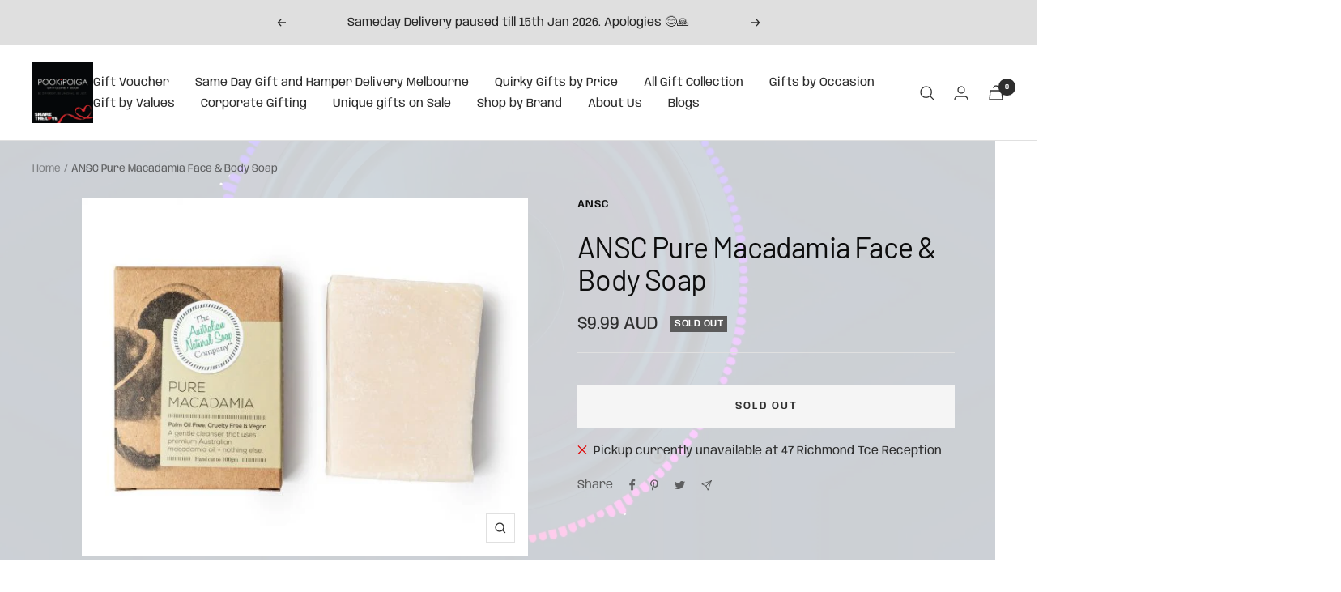

--- FILE ---
content_type: text/javascript; charset=utf-8
request_url: https://www.pookipoiga.com/products/pure-macadamia-soap.js
body_size: 713
content:
{"id":4719324561455,"title":"ANSC Pure Macadamia Face \u0026 Body Soap","handle":"pure-macadamia-soap","description":"\u003cdiv class=\"description\"\u003e\n\u003cdiv class=\"description\"\u003e\n\u003cdiv class=\"description\"\u003e\n\u003cdiv class=\"description\"\u003e\n\u003ch2\u003eANSC Pure Macadamia Soap\u003c\/h2\u003e\n\u003ch2\u003e\u003cspan data-mce-fragment=\"1\"\u003eFrom the Australian Natural Soap Company in Melbourne!\u003c\/span\u003e\u003c\/h2\u003e\n\u003cp class=\"woocommerce-product-details__short-description\"\u003eA long lasting, gentle cleanser that uses pure macadamia oil from Queensland, nothing else.\u003c\/p\u003e\n\u003cdiv class=\"woocommerce-product-details__short-description\"\u003e\n\u003cul\u003e\n\u003cli\u003eRich in palmitoleic acid, which is also present in our skin but diminishes with age. So it makes sense to use this on fine lines and older skin.\u003c\/li\u003e\n\u003c\/ul\u003e\n\u003c\/div\u003e\n\u003cdiv class=\"woocommerce-product-details__short-description\"\u003e\n\u003cul\u003e\n\u003cli\u003eCruelty free, palm oil free, paraben free, biodegradable \u0026amp; vegan. Australian made.\u003c\/li\u003e\n\u003c\/ul\u003e\n\u003c\/div\u003e\n\u003cdiv class=\"woocommerce-product-details__short-description\"\u003e\n\u003cul\u003e\n\u003cli\u003eScent profile: Unscented\u003c\/li\u003e\n\u003c\/ul\u003e\n\u003c\/div\u003e\n\u003c\/div\u003e\n\u003c\/div\u003e\n\u003c\/div\u003e\n\u003c\/div\u003e\n\u003cdiv id=\"shopify-product-reviews\" data-id=\"3796952514608\"\u003e\n\u003cdiv class=\"spr-container\"\u003e\n\u003cdiv class=\"spr-header\"\u003e \u003c\/div\u003e\n\u003c\/div\u003e\n\u003c\/div\u003e","published_at":"2020-09-01T08:55:04+10:00","created_at":"2020-08-26T03:09:00+10:00","vendor":"ANSC","type":"Soap","tags":["ANSC","Australian Made","Chemical-Free","Cruelty Free","Handmade","Made in Melbourne","Melbourne Made","Vegan"],"price":999,"price_min":999,"price_max":999,"available":false,"price_varies":false,"compare_at_price":null,"compare_at_price_min":0,"compare_at_price_max":0,"compare_at_price_varies":false,"variants":[{"id":32568486658095,"title":"Default Title","option1":"Default Title","option2":null,"option3":null,"sku":"","requires_shipping":true,"taxable":true,"featured_image":null,"available":false,"name":"ANSC Pure Macadamia Face \u0026 Body Soap","public_title":null,"options":["Default Title"],"price":999,"weight":500,"compare_at_price":null,"inventory_quantity":0,"inventory_management":"shopify","inventory_policy":"deny","barcode":"9347826001172","requires_selling_plan":false,"selling_plan_allocations":[]}],"images":["\/\/cdn.shopify.com\/s\/files\/1\/0976\/6984\/products\/ansc-ansc-pure-macadamia-soap-388955.jpg?v=1709468746"],"featured_image":"\/\/cdn.shopify.com\/s\/files\/1\/0976\/6984\/products\/ansc-ansc-pure-macadamia-soap-388955.jpg?v=1709468746","options":[{"name":"Title","position":1,"values":["Default Title"]}],"url":"\/products\/pure-macadamia-soap","media":[{"alt":"ANSC Pure Macadamia Soap #same day gift delivery melbourne#","id":37115256471833,"position":1,"preview_image":{"aspect_ratio":1.25,"height":480,"width":600,"src":"https:\/\/cdn.shopify.com\/s\/files\/1\/0976\/6984\/products\/ansc-ansc-pure-macadamia-soap-388955.jpg?v=1709468746"},"aspect_ratio":1.25,"height":480,"media_type":"image","src":"https:\/\/cdn.shopify.com\/s\/files\/1\/0976\/6984\/products\/ansc-ansc-pure-macadamia-soap-388955.jpg?v=1709468746","width":600}],"requires_selling_plan":false,"selling_plan_groups":[]}

--- FILE ---
content_type: text/javascript
request_url: https://www.pookipoiga.com/cdn/shop/t/14/assets/custom.js?v=167639537848865775061710642930
body_size: -787
content:
//# sourceMappingURL=/cdn/shop/t/14/assets/custom.js.map?v=167639537848865775061710642930
